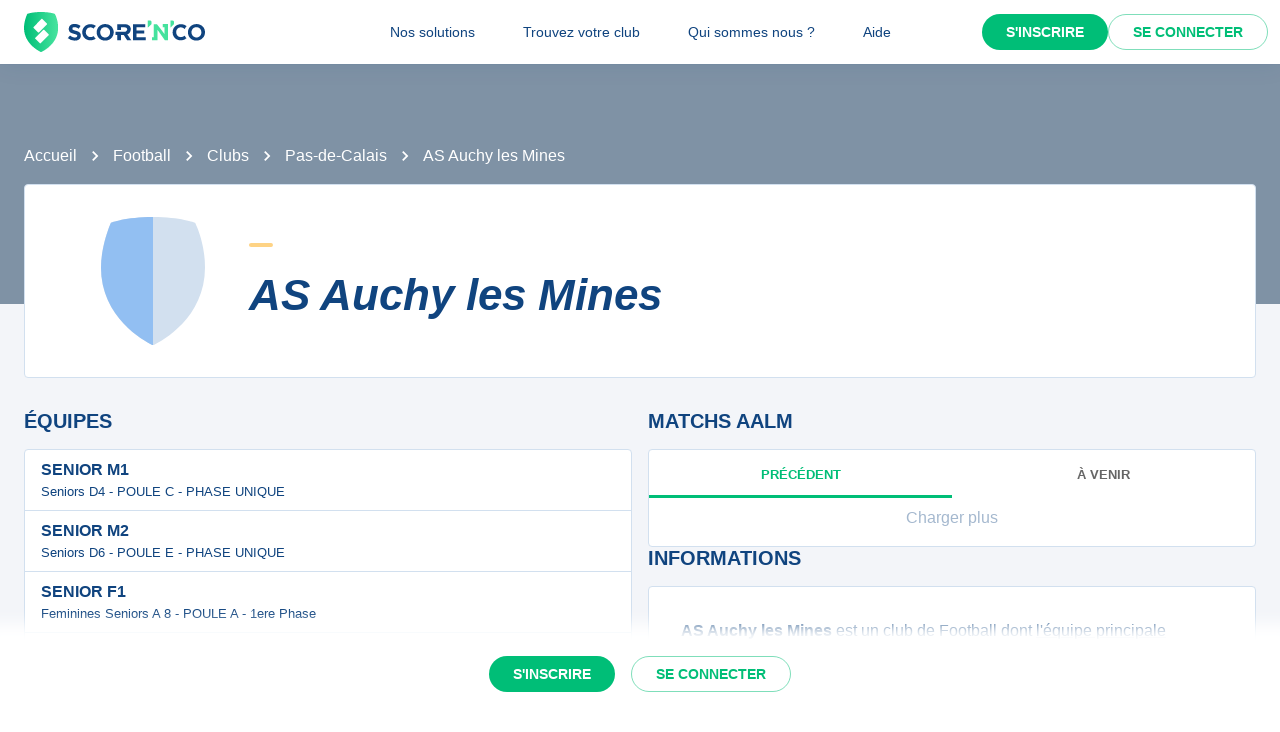

--- FILE ---
content_type: text/javascript;charset=utf-8
request_url: https://scorenco.com/_next/static/chunks/977-41384350d8b7ca0a.js
body_size: 5361
content:
!function(){try{var e="undefined"!=typeof window?window:"undefined"!=typeof global?global:"undefined"!=typeof self?self:{},t=(new e.Error).stack;t&&(e._sentryDebugIds=e._sentryDebugIds||{},e._sentryDebugIds[t]="a661d473-4a31-4489-9c33-afc236f19e18",e._sentryDebugIdIdentifier="sentry-dbid-a661d473-4a31-4489-9c33-afc236f19e18")}catch(e){}}();"use strict";(self.webpackChunk_N_E=self.webpackChunk_N_E||[]).push([[977],{68696:function(e,t,r){r.d(t,{Z:function(){return y}});var l=r(2784),o=r(40489),n=r(75384),i=r(92681),a=r(95434),s=r(44781),c=r(81681),d=r(75596),u=r(32438),p=r(31975);function f(e){return(0,p.ZP)("MuiTab",e)}let b=(0,u.Z)("MuiTab",["root","labelIcon","textColorInherit","textColorPrimary","textColorSecondary","selected","disabled","fullWidth","wrapped","iconWrapper","icon"]);var h=r(52322);let v=e=>{let{classes:t,textColor:r,fullWidth:l,wrapped:o,icon:i,label:s,selected:c,disabled:d}=e,u={root:["root",i&&s&&"labelIcon",`textColor${(0,a.Z)(r)}`,l&&"fullWidth",o&&"wrapped",c&&"selected",d&&"disabled"],icon:["iconWrapper","icon"]};return(0,n.Z)(u,f,t)},m=(0,s.ZP)(i.Z,{name:"MuiTab",slot:"Root",overridesResolver:(e,t)=>{let{ownerState:r}=e;return[t.root,r.label&&r.icon&&t.labelIcon,t[`textColor${(0,a.Z)(r.textColor)}`],r.fullWidth&&t.fullWidth,r.wrapped&&t.wrapped,{[`& .${b.iconWrapper}`]:t.iconWrapper},{[`& .${b.icon}`]:t.icon}]}})((0,c.Z)(({theme:e})=>({...e.typography.button,maxWidth:360,minWidth:90,position:"relative",minHeight:48,flexShrink:0,padding:"12px 16px",overflow:"hidden",whiteSpace:"normal",textAlign:"center",lineHeight:1.25,variants:[{props:({ownerState:e})=>e.label&&("top"===e.iconPosition||"bottom"===e.iconPosition),style:{flexDirection:"column"}},{props:({ownerState:e})=>e.label&&"top"!==e.iconPosition&&"bottom"!==e.iconPosition,style:{flexDirection:"row"}},{props:({ownerState:e})=>e.icon&&e.label,style:{minHeight:72,paddingTop:9,paddingBottom:9}},{props:({ownerState:e,iconPosition:t})=>e.icon&&e.label&&"top"===t,style:{[`& > .${b.icon}`]:{marginBottom:6}}},{props:({ownerState:e,iconPosition:t})=>e.icon&&e.label&&"bottom"===t,style:{[`& > .${b.icon}`]:{marginTop:6}}},{props:({ownerState:e,iconPosition:t})=>e.icon&&e.label&&"start"===t,style:{[`& > .${b.icon}`]:{marginRight:e.spacing(1)}}},{props:({ownerState:e,iconPosition:t})=>e.icon&&e.label&&"end"===t,style:{[`& > .${b.icon}`]:{marginLeft:e.spacing(1)}}},{props:{textColor:"inherit"},style:{color:"inherit",opacity:.6,[`&.${b.selected}`]:{opacity:1},[`&.${b.disabled}`]:{opacity:(e.vars||e).palette.action.disabledOpacity}}},{props:{textColor:"primary"},style:{color:(e.vars||e).palette.text.secondary,[`&.${b.selected}`]:{color:(e.vars||e).palette.primary.main},[`&.${b.disabled}`]:{color:(e.vars||e).palette.text.disabled}}},{props:{textColor:"secondary"},style:{color:(e.vars||e).palette.text.secondary,[`&.${b.selected}`]:{color:(e.vars||e).palette.secondary.main},[`&.${b.disabled}`]:{color:(e.vars||e).palette.text.disabled}}},{props:({ownerState:e})=>e.fullWidth,style:{flexShrink:1,flexGrow:1,flexBasis:0,maxWidth:"none"}},{props:({ownerState:e})=>e.wrapped,style:{fontSize:e.typography.pxToRem(12)}}]})));var y=l.forwardRef(function(e,t){let r=(0,d.i)({props:e,name:"MuiTab"}),{className:n,disabled:i=!1,disableFocusRipple:a=!1,fullWidth:s,icon:c,iconPosition:u="top",indicator:p,label:f,onChange:b,onClick:y,onFocus:g,selected:x,selectionFollowsFocus:S,textColor:w="inherit",value:Z,wrapped:B=!1,...I}=r,C={...r,disabled:i,disableFocusRipple:a,selected:x,icon:!!c,iconPosition:u,label:!!f,fullWidth:s,textColor:w,wrapped:B},E=v(C),T=c&&f&&l.isValidElement(c)?l.cloneElement(c,{className:(0,o.Z)(E.icon,c.props.className)}):c;return(0,h.jsxs)(m,{focusRipple:!a,className:(0,o.Z)(E.root,n),ref:t,role:"tab","aria-selected":x,disabled:i,onClick:e=>{!x&&b&&b(e,Z),y&&y(e)},onFocus:e=>{S&&!x&&b&&b(e,Z),g&&g(e)},ownerState:C,tabIndex:x?0:-1,...I,children:["top"===u||"start"===u?(0,h.jsxs)(l.Fragment,{children:[T,f]}):(0,h.jsxs)(l.Fragment,{children:[f,T]}),p]})})},25082:function(e,t,r){r.d(t,{Z:function(){return Y}});var l=r(2784),o=r(40489),n=r(75384),i=r(74692),a=r(51068),s=r(44781),c=r(78502),d=r(81681),u=r(75596),p=r(36414);function f(e){return(1+Math.sin(Math.PI*e-Math.PI/2))/2}var b=r(5531),h=r(97301),v=r(52322);let m={width:99,height:99,position:"absolute",top:-9999,overflow:"scroll"};var y=r(65792),g=(0,y.Z)((0,v.jsx)("path",{d:"M15.41 16.09l-4.58-4.59 4.58-4.59L14 5.5l-6 6 6 6z"}),"KeyboardArrowLeft"),x=(0,y.Z)((0,v.jsx)("path",{d:"M8.59 16.34l4.58-4.59-4.58-4.59L10 5.75l6 6-6 6z"}),"KeyboardArrowRight"),S=r(92681),w=r(32438),Z=r(31975);function B(e){return(0,Z.ZP)("MuiTabScrollButton",e)}let I=(0,w.Z)("MuiTabScrollButton",["root","vertical","horizontal","disabled"]),C=e=>{let{classes:t,orientation:r,disabled:l}=e;return(0,n.Z)({root:["root",r,l&&"disabled"]},B,t)},E=(0,s.ZP)(S.Z,{name:"MuiTabScrollButton",slot:"Root",overridesResolver:(e,t)=>{let{ownerState:r}=e;return[t.root,r.orientation&&t[r.orientation]]}})({width:40,flexShrink:0,opacity:.8,[`&.${I.disabled}`]:{opacity:0},variants:[{props:{orientation:"vertical"},style:{width:"100%",height:40,"& svg":{transform:"var(--TabScrollButton-svgRotate)"}}}]}),T=l.forwardRef(function(e,t){let r=(0,u.i)({props:e,name:"MuiTabScrollButton"}),{className:l,slots:n={},slotProps:s={},direction:c,orientation:d,disabled:p,...f}=r,b=(0,i.V)(),h={isRtl:b,...r},m=C(h),y=n.StartScrollButtonIcon??g,S=n.EndScrollButtonIcon??x,w=(0,a.Z)({elementType:y,externalSlotProps:s.startScrollButtonIcon,additionalProps:{fontSize:"small"},ownerState:h}),Z=(0,a.Z)({elementType:S,externalSlotProps:s.endScrollButtonIcon,additionalProps:{fontSize:"small"},ownerState:h});return(0,v.jsx)(E,{component:"div",className:(0,o.Z)(m.root,l),ref:t,role:null,ownerState:h,tabIndex:null,...f,style:{...f.style,..."vertical"===d&&{"--TabScrollButton-svgRotate":`rotate(${b?-90:90}deg)`}},children:"left"===c?(0,v.jsx)(y,{...w}):(0,v.jsx)(S,{...Z})})});var M=r(66452);function P(e){return(0,Z.ZP)("MuiTabs",e)}let R=(0,w.Z)("MuiTabs",["root","vertical","list","flexContainer","flexContainerVertical","centered","scroller","fixed","scrollableX","scrollableY","hideScrollbar","scrollButtons","scrollButtonsHideMobile","indicator"]);var k=r(71718),W=r(91070);let $=(e,t)=>e===t?e.firstChild:t&&t.nextElementSibling?t.nextElementSibling:e.firstChild,A=(e,t)=>e===t?e.lastChild:t&&t.previousElementSibling?t.previousElementSibling:e.lastChild,L=(e,t,r)=>{let l=!1,o=r(e,t);for(;o;){if(o===e.firstChild){if(l)return;l=!0}let t=o.disabled||"true"===o.getAttribute("aria-disabled");if(!o.hasAttribute("tabindex")||t)o=r(e,o);else{o.focus();return}}},z=e=>{let{vertical:t,fixed:r,hideScrollbar:l,scrollableX:o,scrollableY:i,centered:a,scrollButtonsHideMobile:s,classes:c}=e;return(0,n.Z)({root:["root",t&&"vertical"],scroller:["scroller",r&&"fixed",l&&"hideScrollbar",o&&"scrollableX",i&&"scrollableY"],list:["list","flexContainer",t&&"flexContainerVertical",t&&"vertical",a&&"centered"],indicator:["indicator"],scrollButtons:["scrollButtons",s&&"scrollButtonsHideMobile"],scrollableX:[o&&"scrollableX"],hideScrollbar:[l&&"hideScrollbar"]},P,c)},j=(0,s.ZP)("div",{name:"MuiTabs",slot:"Root",overridesResolver:(e,t)=>{let{ownerState:r}=e;return[{[`& .${R.scrollButtons}`]:t.scrollButtons},{[`& .${R.scrollButtons}`]:r.scrollButtonsHideMobile&&t.scrollButtonsHideMobile},t.root,r.vertical&&t.vertical]}})((0,d.Z)(({theme:e})=>({overflow:"hidden",minHeight:48,WebkitOverflowScrolling:"touch",display:"flex",variants:[{props:({ownerState:e})=>e.vertical,style:{flexDirection:"column"}},{props:({ownerState:e})=>e.scrollButtonsHideMobile,style:{[`& .${R.scrollButtons}`]:{[e.breakpoints.down("sm")]:{display:"none"}}}}]}))),N=(0,s.ZP)("div",{name:"MuiTabs",slot:"Scroller",overridesResolver:(e,t)=>{let{ownerState:r}=e;return[t.scroller,r.fixed&&t.fixed,r.hideScrollbar&&t.hideScrollbar,r.scrollableX&&t.scrollableX,r.scrollableY&&t.scrollableY]}})({position:"relative",display:"inline-block",flex:"1 1 auto",whiteSpace:"nowrap",variants:[{props:({ownerState:e})=>e.fixed,style:{overflowX:"hidden",width:"100%"}},{props:({ownerState:e})=>e.hideScrollbar,style:{scrollbarWidth:"none","&::-webkit-scrollbar":{display:"none"}}},{props:({ownerState:e})=>e.scrollableX,style:{overflowX:"auto",overflowY:"hidden"}},{props:({ownerState:e})=>e.scrollableY,style:{overflowY:"auto",overflowX:"hidden"}}]}),D=(0,s.ZP)("div",{name:"MuiTabs",slot:"List",overridesResolver:(e,t)=>{let{ownerState:r}=e;return[t.list,t.flexContainer,r.vertical&&t.flexContainerVertical,r.centered&&t.centered]}})({display:"flex",variants:[{props:({ownerState:e})=>e.vertical,style:{flexDirection:"column"}},{props:({ownerState:e})=>e.centered,style:{justifyContent:"center"}}]}),H=(0,s.ZP)("span",{name:"MuiTabs",slot:"Indicator",overridesResolver:(e,t)=>t.indicator})((0,d.Z)(({theme:e})=>({position:"absolute",height:2,bottom:0,width:"100%",transition:e.transitions.create(),variants:[{props:{indicatorColor:"primary"},style:{backgroundColor:(e.vars||e).palette.primary.main}},{props:{indicatorColor:"secondary"},style:{backgroundColor:(e.vars||e).palette.secondary.main}},{props:({ownerState:e})=>e.vertical,style:{height:"100%",width:2,right:0}}]}))),X=(0,s.ZP)(function(e){let{onChange:t,...r}=e,o=l.useRef(),n=l.useRef(null),i=()=>{o.current=n.current.offsetHeight-n.current.clientHeight};return(0,b.Z)(()=>{let e=(0,p.Z)(()=>{let e=o.current;i(),e!==o.current&&t(o.current)}),r=(0,h.Z)(n.current);return r.addEventListener("resize",e),()=>{e.clear(),r.removeEventListener("resize",e)}},[t]),l.useEffect(()=>{i(),t(o.current)},[t]),(0,v.jsx)("div",{style:m,...r,ref:n})})({overflowX:"auto",overflowY:"hidden",scrollbarWidth:"none","&::-webkit-scrollbar":{display:"none"}}),O={};var Y=l.forwardRef(function(e,t){let r=(0,u.i)({props:e,name:"MuiTabs"}),n=(0,c.Z)(),s=(0,i.V)(),{"aria-label":d,"aria-labelledby":b,action:m,centered:y=!1,children:g,className:x,component:S="div",allowScrollButtonsMobile:w=!1,indicatorColor:Z="primary",onChange:B,orientation:I="horizontal",ScrollButtonComponent:C,scrollButtons:E="auto",selectionFollowsFocus:P,slots:R={},slotProps:Y={},TabIndicatorProps:F={},TabScrollButtonProps:K={},textColor:_="primary",value:V,variant:q="standard",visibleScrollbar:G=!1,...U}=r,J="scrollable"===q,Q="vertical"===I,ee=Q?"scrollTop":"scrollLeft",et=Q?"top":"left",er=Q?"bottom":"right",el=Q?"clientHeight":"clientWidth",eo=Q?"height":"width",en={...r,component:S,allowScrollButtonsMobile:w,indicatorColor:Z,orientation:I,vertical:Q,scrollButtons:E,textColor:_,variant:q,visibleScrollbar:G,fixed:!J,hideScrollbar:J&&!G,scrollableX:J&&!Q,scrollableY:J&&Q,centered:y&&!J,scrollButtonsHideMobile:!w},ei=z(en),ea=(0,a.Z)({elementType:R.StartScrollButtonIcon,externalSlotProps:Y.startScrollButtonIcon,ownerState:en}),es=(0,a.Z)({elementType:R.EndScrollButtonIcon,externalSlotProps:Y.endScrollButtonIcon,ownerState:en}),[ec,ed]=l.useState(!1),[eu,ep]=l.useState(O),[ef,eb]=l.useState(!1),[eh,ev]=l.useState(!1),[em,ey]=l.useState(!1),[eg,ex]=l.useState({overflow:"hidden",scrollbarWidth:0}),eS=new Map,ew=l.useRef(null),eZ=l.useRef(null),eB={slots:R,slotProps:{indicator:F,scrollButton:K,...Y}},eI=()=>{let e,t;let r=ew.current;if(r){let t=r.getBoundingClientRect();e={clientWidth:r.clientWidth,scrollLeft:r.scrollLeft,scrollTop:r.scrollTop,scrollWidth:r.scrollWidth,top:t.top,bottom:t.bottom,left:t.left,right:t.right}}if(r&&!1!==V){let e=eZ.current.children;if(e.length>0){let r=e[eS.get(V)];t=r?r.getBoundingClientRect():null}}return{tabsMeta:e,tabMeta:t}},eC=(0,M.Z)(()=>{let e;let{tabsMeta:t,tabMeta:r}=eI(),l=0;Q?(e="top",r&&t&&(l=r.top-t.top+t.scrollTop)):(e=s?"right":"left",r&&t&&(l=(s?-1:1)*(r[e]-t[e]+t.scrollLeft)));let o={[e]:l,[eo]:r?r[eo]:0};if("number"!=typeof eu[e]||"number"!=typeof eu[eo])ep(o);else{let t=Math.abs(eu[e]-o[e]),r=Math.abs(eu[eo]-o[eo]);(t>=1||r>=1)&&ep(o)}}),eE=(e,{animation:t=!0}={})=>{t?function(e,t,r,l={},o=()=>{}){let{ease:n=f,duration:i=300}=l,a=null,s=t[e],c=!1,d=l=>{if(c){o(Error("Animation cancelled"));return}null===a&&(a=l);let u=Math.min(1,(l-a)/i);if(t[e]=n(u)*(r-s)+s,u>=1){requestAnimationFrame(()=>{o(null)});return}requestAnimationFrame(d)};return s===r?o(Error("Element already at target position")):requestAnimationFrame(d),()=>{c=!0}}(ee,ew.current,e,{duration:n.transitions.duration.standard}):ew.current[ee]=e},eT=e=>{let t=ew.current[ee];Q?t+=e:t+=e*(s?-1:1),eE(t)},eM=()=>{let e=ew.current[el],t=0,r=Array.from(eZ.current.children);for(let l=0;l<r.length;l+=1){let o=r[l];if(t+o[el]>e){0===l&&(t=e);break}t+=o[el]}return t},eP=()=>{eT(-1*eM())},eR=()=>{eT(eM())},[ek,{onChange:eW,...e$}]=(0,W.Z)("scrollbar",{className:(0,o.Z)(ei.scrollableX,ei.hideScrollbar),elementType:X,shouldForwardComponentProp:!0,externalForwardedProps:eB,ownerState:en}),eA=l.useCallback(e=>{eW?.(e),ex({overflow:null,scrollbarWidth:e})},[eW]),[eL,ez]=(0,W.Z)("scrollButtons",{className:(0,o.Z)(ei.scrollButtons,K.className),elementType:T,externalForwardedProps:eB,ownerState:en,additionalProps:{orientation:I,slots:{StartScrollButtonIcon:R.startScrollButtonIcon||R.StartScrollButtonIcon,EndScrollButtonIcon:R.endScrollButtonIcon||R.EndScrollButtonIcon},slotProps:{startScrollButtonIcon:ea,endScrollButtonIcon:es}}}),ej=(0,M.Z)(e=>{let{tabsMeta:t,tabMeta:r}=eI();r&&t&&(r[et]<t[et]?eE(t[ee]+(r[et]-t[et]),{animation:e}):r[er]>t[er]&&eE(t[ee]+(r[er]-t[er]),{animation:e}))}),eN=(0,M.Z)(()=>{J&&!1!==E&&ey(!em)});l.useEffect(()=>{let e,t;let r=(0,p.Z)(()=>{ew.current&&eC()}),l=(0,h.Z)(ew.current);return l.addEventListener("resize",r),"undefined"!=typeof ResizeObserver&&(e=new ResizeObserver(r),Array.from(eZ.current.children).forEach(t=>{e.observe(t)})),"undefined"!=typeof MutationObserver&&(t=new MutationObserver(t=>{t.forEach(t=>{t.removedNodes.forEach(t=>{e?.unobserve(t)}),t.addedNodes.forEach(t=>{e?.observe(t)})}),r(),eN()})).observe(eZ.current,{childList:!0}),()=>{r.clear(),l.removeEventListener("resize",r),t?.disconnect(),e?.disconnect()}},[eC,eN]),l.useEffect(()=>{let e=Array.from(eZ.current.children),t=e.length;if("undefined"!=typeof IntersectionObserver&&t>0&&J&&!1!==E){let r=e[0],l=e[t-1],o={root:ew.current,threshold:.99},n=new IntersectionObserver(e=>{eb(!e[0].isIntersecting)},o);n.observe(r);let i=new IntersectionObserver(e=>{ev(!e[0].isIntersecting)},o);return i.observe(l),()=>{n.disconnect(),i.disconnect()}}},[J,E,em,g?.length]),l.useEffect(()=>{ed(!0)},[]),l.useEffect(()=>{eC()}),l.useEffect(()=>{ej(O!==eu)},[ej,eu]),l.useImperativeHandle(m,()=>({updateIndicator:eC,updateScrollButtons:eN}),[eC,eN]);let[eD,eH]=(0,W.Z)("indicator",{className:(0,o.Z)(ei.indicator,F.className),elementType:H,externalForwardedProps:eB,ownerState:en,additionalProps:{style:eu}}),eX=(0,v.jsx)(eD,{...eH}),eO=0,eY=l.Children.map(g,e=>{if(!l.isValidElement(e))return null;let t=void 0===e.props.value?eO:e.props.value;eS.set(t,eO);let r=t===V;return eO+=1,l.cloneElement(e,{fullWidth:"fullWidth"===q,indicator:r&&!ec&&eX,selected:r,selectionFollowsFocus:P,onChange:B,textColor:_,value:t,...1!==eO||!1!==V||e.props.tabIndex?{}:{tabIndex:0}})}),eF=e=>{if(e.altKey||e.shiftKey||e.ctrlKey||e.metaKey)return;let t=eZ.current,r=(0,k.Z)(t).activeElement;if("tab"!==r.getAttribute("role"))return;let l="horizontal"===I?"ArrowLeft":"ArrowUp",o="horizontal"===I?"ArrowRight":"ArrowDown";switch("horizontal"===I&&s&&(l="ArrowRight",o="ArrowLeft"),e.key){case l:e.preventDefault(),L(t,r,A);break;case o:e.preventDefault(),L(t,r,$);break;case"Home":e.preventDefault(),L(t,null,$);break;case"End":e.preventDefault(),L(t,null,A)}},eK=(()=>{let e={};e.scrollbarSizeListener=J?(0,v.jsx)(ek,{...e$,onChange:eA}):null;let t=J&&("auto"===E&&(ef||eh)||!0===E);return e.scrollButtonStart=t?(0,v.jsx)(eL,{direction:s?"right":"left",onClick:eP,disabled:!ef,...ez}):null,e.scrollButtonEnd=t?(0,v.jsx)(eL,{direction:s?"left":"right",onClick:eR,disabled:!eh,...ez}):null,e})(),[e_,eV]=(0,W.Z)("root",{ref:t,className:(0,o.Z)(ei.root,x),elementType:j,externalForwardedProps:{...eB,...U,component:S},ownerState:en}),[eq,eG]=(0,W.Z)("scroller",{ref:ew,className:ei.scroller,elementType:N,externalForwardedProps:eB,ownerState:en,additionalProps:{style:{overflow:eg.overflow,[Q?`margin${s?"Left":"Right"}`:"marginBottom"]:G?void 0:-eg.scrollbarWidth}}}),[eU,eJ]=(0,W.Z)("list",{ref:eZ,className:(0,o.Z)(ei.list,ei.flexContainer),elementType:D,externalForwardedProps:eB,ownerState:en,getSlotProps:e=>({...e,onKeyDown:t=>{eF(t),e.onKeyDown?.(t)}})});return(0,v.jsxs)(e_,{...eV,children:[eK.scrollButtonStart,eK.scrollbarSizeListener,(0,v.jsxs)(eq,{...eG,children:[(0,v.jsx)(eU,{"aria-label":d,"aria-labelledby":b,"aria-orientation":"vertical"===I?"vertical":null,role:"tablist",...eJ,children:eY}),ec&&eX]}),eK.scrollButtonEnd]})})}}]);
//# sourceMappingURL=977-41384350d8b7ca0a.js.map